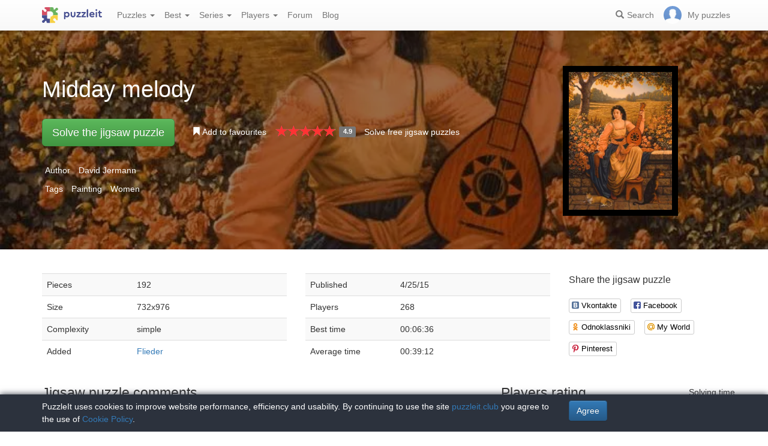

--- FILE ---
content_type: text/html; charset=UTF-8
request_url: https://puzzleit.club/puzzles/view/112602
body_size: 7080
content:
<!DOCTYPE html>
<html lang="en">
<head>
  <meta charset="utf-8"/>  <title>Jigsaw puzzle «Midday melody» - solve jigsaw puzzles online | PuzzleIt</title>

  <meta http-equiv="X-UA-Compatible" content="IE=edge" />
  <meta name="viewport" content="width=device-width, initial-scale=1.0">

  <meta name="robots" content="noodp"/>
  <meta name="yandex-verification" content="5da3133d101ccd57" />
  <meta name="description" content="Solve online puzzle #112602 &amp;quot;Midday melody&amp;quot; of 192 pieces for free and without registration."/><meta property="og:title" content="Jigsaw puzzle «Midday melody» - solve jigsaw puzzles online | PuzzleIt"/><meta property="og:description" content="Solve online puzzle #112602 &amp;quot;Midday melody&amp;quot; of 192 pieces for free and without registration."/><meta property="og:image" content="https://puzzleit.club/files/puzzles/113/112602/_background.webp"/>
  <link href="/favicon.ico" type="image/x-icon" rel="icon"/>
  <link href="/favicon.ico" type="image/x-icon" rel="shortcut icon"/>
  
  <link rel="apple-touch-icon" href="/apple-touch-icon.png">
  <link rel="apple-touch-icon" sizes="76x76" href="/apple-touch-icon-76x76.png">
  <link rel="apple-touch-icon" sizes="120x120" href="/apple-touch-icon-120x120.png">
  <link rel="apple-touch-icon" sizes="152x152" href="/apple-touch-icon-152x152.png">

  <link rel="stylesheet" href="/bootstrap/3.3.6/css/bootstrap.min.css">
  <link rel="stylesheet" href="/bootstrap/3.3.6/css/bootstrap-theme.min.css">
  <link rel="stylesheet" href="/font-awesome/4.7.0/css/font-awesome.min.css">
  <link rel="stylesheet" href="/c/styles.min.css">

  <link rel="stylesheet" href="/c/star-rating.min.css"/><link rel="stylesheet" href="/fancybox/jquery.fancybox.css"/><link rel="stylesheet" href="/c/social-likes_birman.css"/>
  <script src="/j/jquery-1.11.1.min.js"></script>
  <script src="/j/jquery-1.11.2-ui.min.js"></script>
  <script src="/bootstrap/3.2.0/js/bootstrap.min.js"></script>

  <!--[if lt IE 9]>
  <script src="//oss.maxcdn.com/html5shiv/3.7.2/html5shiv.min.js"></script>
  <script src="//oss.maxcdn.com/respond/1.4.2/respond.min.js"></script>
  <![endif]-->

  <script src="/j/star-rating.min.js"></script><script src="/j/readmore.min.js"></script><script src="/fancybox/jquery.fancybox.pack.js"></script><script src="/j/social-likes.min.js"></script>
  <link rel="canonical" href="https://puzzleit.club/puzzles/view/112602" />

  <script>
    function hideFlash() {
      $('.success').fadeOut();
      $('.error').fadeOut();
    }

    $(document).ready(function () {
      $(document).click(function () {
        hideFlash();
      });

      setTimeout(hideFlash, 5000);
    });
  </script>
</head>
<body>
  
  <header class="navbar-fixed-top">
  <div class="navbar navbar-default navbar-static-top" id="top" role="banner">
    <div class="container">
      <div class="navbar-header">
        <button class="navbar-toggle collapsed" type="button" data-toggle="collapse" data-target=".bs-navbar-collapse">
          <span class="sr-only">Menu</span>
          <span class="icon-bar"></span>
          <span class="icon-bar"></span>
          <span class="icon-bar"></span>
        </button>
        <span class="search-link navbar-link navbar-toggle collapsed"><span class="hidden visible-xs glyphicon glyphicon-search"></span></span>
        <a href="/" class="navbar-brand"><img src="/i/logo.svg" alt="PuzzleIt - online jigsaw puzzles. A large collection of free online jigsaw puzzles!" title="PuzzleIt - online jigsaw puzzles. A large collection of free online jigsaw puzzles!"/></a>
      </div>
      <nav class="collapse navbar-collapse bs-navbar-collapse">
        <ul class="nav navbar-nav">
          <li class="dropdown">
            <a href="#" class="dropdown-toggle" data-toggle="dropdown">Puzzles <span class="caret"></span></a>
            <ul class="dropdown-menu">
              <li><a href="/">All</a></li>
              <li><a href="/puzzles/tag/free">Free</a></li>
            </ul>
          </li>
          <li class="dropdown">
            <a href="#" class="dropdown-toggle" data-toggle="dropdown">Best <span class="caret"></span></a>
            <ul class="dropdown-menu">
              <li><a href="/puzzles/tag/abstraktsiya">Abstraction</a></li>
              <li><a href="/puzzles/tag/actors">Actors</a></li>
              <li><a href="/puzzles/tag/zhivotnyiy-mir">Animal world</a></li>
              <li><a href="/puzzles/tag/castles">Castles</a></li>
              <li><a href="/puzzles/tag/cats">Cats</a></li>
              <li><a href="/puzzles/tag/deti">Children</a></li>
              <li><a href="/puzzles/tag/rozhdestvenskie-prazdniki">Christmas holidays</a></li>
              <li><a href="/puzzles/tag/kollazh">Collage</a></li>
              <li><a href="/puzzles/tag/komiksyi">Comics</a></li>
              <li><a href="/puzzles/tag/fantasy">Fantasy</a></li>
              <li><a href="/puzzles/tag/tsvetochnyiy-natyurmort">Flower still life</a></li>
              <li><a href="/puzzles/tag/for-childrens">For childrens</a></li>
              <li><a href="/puzzles/tag/illyustratsii">Illustrations</a></li>
              <li><a href="/puzzles/tag/intereri-dvortsov-i-zamkov">Interiors of palaces and castles</a></li>
              <li><a href="/puzzles/category/pazly-aponia">Jigsaw puzzles Japan</a></li>
              <li><a href="/puzzles/tag/novogodnie-i-rozhdestvenskie-ugoscheniya">New Year and Christmas treats</a></li>
              <li><a href="/puzzles/category/pazly-novyj-god">New Year's puzzles</a></li>
              <li><a href="/puzzles/tag/painting">Painting</a></li>
              <li><a href="/puzzles/category/pazly-zivotnye">Puzzles Animals</a></li>
              <li><a href="/puzzles/category/cartoons">Puzzles Cartoons</a></li>
              <li><a href="/puzzles/category/pazly-goroda-i-strany">Puzzles Cities and Countries</a></li>
              <li><a href="/puzzles/category/pazly-cvety">Puzzles Flowers</a></li>
              <li><a href="/puzzles/category/pazly-dla-vzroslyh">Puzzles for adults</a></li>
              <li><a href="/puzzles/category/pazly-priroda">Puzzles Nature</a></li>
              <li><a href="/puzzles/category/girls">Puzzles with girls</a></li>
              <li><a href="/puzzles/tag/zimnie-igryi">Winter Games</a></li>
              <li><a href="/puzzles/tag/zimniy-peyzazh">Winter landscape</a></li>
            </ul>
          </li>
          <li class="dropdown">
            <a href="#" class="dropdown-toggle" data-toggle="dropdown">Series <span class="caret"></span></a>
            <ul class="dropdown-menu">
              <li><a href="/series/tags">Themes and collections</a></li>
              <li><a href="/series/authors">Authors</a></li>
            </ul>
          </li>
          <li class="dropdown">
            <a href="#" class="dropdown-toggle" data-toggle="dropdown">Players <span class="caret"></span></a>
            <ul class="dropdown-menu">
              <li><a href="/users" rel="nofollow">Players rating</a></li>
              <li><a href="/comments" rel="nofollow">Comments feed</a></li>
            </ul>
          </li>
          <li class="">
            <a href="/forum" rel="nofollow">Forum</a>
          </li>
          <li class="">
            <a href="/blog">Blog</a>
          </li>
        </ul>
        <ul class="nav navbar-nav navbar-right">
          <li class="search-link hidden-xs" title="Search">
            <a href="/?search" rel="nofollow"><span class="glyphicon glyphicon-search"></span><span>Search</span></a>
          </li>
          <li id="my-link" title="My puzzles">
            <a href="/my" rel="nofollow"><img src="/img/photo-empty.webp" alt=""/><span>My puzzles </span></a>
          </li>
        </ul>
      </nav>
    </div>
  </div>
</header>

<script>
  $(function () {
    $(".search-link").click(function (e) {
      $("#filters").toggle();
      e.preventDefault();
      return false;
    });
    $("#filters .close").click(function () {
      $('#content').css({'padding-top': ''});
      $("#filters").hide();
    });
  });
</script>
<div id="filters" class="container" style="display: none;">
  <form action="/" method="get" class="form-inline">
    <div class="btn-toolbar navbar-right" role="toolbar">
      <div id="allOrFree" class="btn-group navbar-btn btn-group-sm">
        <a href="/" class="btn btn-default active">All</a>
        <a href="/puzzles/tag/free" class="btn btn-default">Free</a>
      </div>
      <div id="sort" class="btn-group navbar-btn btn-group-sm">
        <a rel="nofollow" class="btn btn-default active" href="/?sort=Puzzles.published&direction=asc">by date&nbsp;<span class="hidden-xs glyphicon glyphicon-sort-by-attributes-alt" aria-hidden="true"></span></a>
        <a rel="nofollow" class="btn btn-default" href="/?sort=Puzzles.pieces&direction=asc">difficulties</a>
        <a rel="nofollow" class="btn btn-default" href="/?sort=Puzzles.rating&direction=asc">rating</a>
        <a rel="nofollow" class="btn btn-default" href="/?sort=Puzzles.game_session_count&direction=asc">games</a>
      </div>
      <div id="search" class="btn-group btn-group-sm navbar-btn">
        <div class="input-group input-group-sm">
          <input type="text" name="search" class="form-control" value="" />
          <span class="input-group-btn">
            <button class="btn btn-default" type="submit"><span class="glyphicon glyphicon-search"></span></button>
          </span>
        </div>
      </div>
    </div>
  </form>
</div>
  <div id="content">
    
<script>
  $(function() {
    $('#rating').on('rating.change', function(event, value, caption) {
      $.post('/puzzles/vote/112602', {'rate': value, _method: 'POST'});
      $('#rating').rating('refresh', {disabled: true, defaultCaption: 'Your rate: ' + value});
    });
  });
  $(document).ready(function() {
    $(".fancybox").fancybox({
      tpl : {
        closeBtn : '<a title="Close" class="fancybox-item fancybox-close" href="javascript:;"></a>'
     }
    });
  });
</script>

<div class="puzzle">
  <div class="header" style="background-image: url('//puzzleit.club/files/puzzles/113/112602/_background.webp');">
    <div class="container">
      <div class="row">
        <div class="col-md-9 col-sm-8 col-xs-12">

          <h1>Midday melody</h1>

        </div>
        <div class="col-md-3 col-sm-4 col-xs-12">
          <a class="img-preview fancybox" target="_blank" href="//puzzleit.club/files/puzzles/113/112602/_original.jpg">
            <img src="//puzzleit.club/files/puzzles/113/112602/_preview.webp" class="hidden-xs" title="Show picture"/>
            <span class="hidden-sm hidden-md hidden-lg"><i class="glyphicon glyphicon-search"></i> Show picture</span>
          </a>
        </div>
        <div class="col-md-9 col-sm-8 col-xs-12">
          <ul class="actions list-inline">
            <li class="button">
              <a href="/puzzles/game/112602" class="btn btn-lg btn-success" id="solveButton" rel=”nofollow”>Solve the jigsaw puzzle</a>
            </li>
            <li class="favorite ">
              <a href="/puzzles/favorite/112602" title="Add to favourites" rel=”nofollow”>
                <span class="glyphicon glyphicon-bookmark"></span>
                <span>Add to favourites</span>
              </a>
            </li>
            <li class="rating">
              <input id="rating" disabled="disabled" value="4.9" class="rating form-control hide" data-size="xs" data-step="1" data-max="5" data-min="0" data-show-clear="false" data-clear-caption="no rates" data-default-caption="{rating}" data-star-captions="{}">
            </li>
            <li>
              <a href="/puzzles/tag/free">Solve free jigsaw puzzles</a>
            </li>
          </ul>
        </div>
      </div>

          <ul class="tags list-inline text-white">
            <li>Author</li>
            <li><a href="/puzzles/author/david-jermann">David Jermann</a></li>
          </ul>

          <ul class="tags list-inline text-white">
            <li>Tags</li>
            <li><a href="/puzzles/tag/painting">Painting</a></li>
            <li><a href="/puzzles/tag/zhenschinyi">Women</a></li>
          </ul>

    </div>
  </div>

  <div class="container m-section">
    <div class="row">
      <div class="pull-right col-md-3 col-sm-3 col-xs-12">
        <p class="lead">Share the jigsaw puzzle</p>
        
<div class="social-likes" data-url="https://puzzleit.club/puzzles/view/112602">
  <div class="vkontakte" title="Share on Vkontakte">Vkontakte</div>
  <div class="facebook" title="Share on Facebook">Facebook</div>
	<div class="odnoklassniki" title="Share on Odnoklassniki">Odnoklassniki</div>
	<div class="mailru" title="Share in My World">My World</div>
	<div class="pinterest" title="Share on Pinterest" data-media="https://puzzleit.club/files/puzzles/113/112602/_original.jpg">Pinterest</div>
</div>
      </div>
      <div class="col-md-9 col-sm-9 col-xs-12">
        <div class="row params">
          <div class="col-md-6 col-xs-12">
            <table class="table table-striped">
              <tr>
                <td>Pieces</td>
                <td>192</td>
              </tr>
              <tr>
                <td>Size</td>
                <td>732x976</td>
              </tr>
              <tr>
                <td>Complexity</td>
                <td>simple</td>
              </tr>
              <tr>
                <td>Added</td>
                <td><a href="/users/109" class="absolute" rel="nofollow">Flieder</a></td>
              </tr>
            </table>
          </div>
          <div class="col-md-6 col-xs-12">
            <table class="table table-striped">
              <tr>
                <td>Published</td>
                <td>4/25/15</td>
              </tr>
              <tr>
                <td>Players</td>
                <td>268</td>
              </tr>
              <tr>
                <td>Best time</td>
                <td>00:06:36</td>
              </tr>
              <tr>
                <td>Average time</td>
                <td>00:39:12</td>
              </tr>
            </table>
          </div>
        </div>
        <div class="description">
          <div id="article"></div>
          <script>
            $(function () {
              $("#article").readmore({
                collapsedHeight: 200,
                moreLink: '<a href="#">Read more</a>',
                lessLink: '<a href="#">Close</a>'
              });
            });
          </script>
        </div>
      </div>
    </div>

    <div class="row">
      <div class="pull-right col-md-4 col-xs-12 col-sm-12">
        <div class="users-rating">
          <div class="row">
            <div class="pull-left"><h2>Players rating</h2></div>
            <div class="pull-right"><span class="time">Solving time</span></div>
          </div>
          <div class="row">
            <div class="line"></div>
          </div>
          <div class="row">
            <div class="pull-left"><div class="user">
  <div class="userpic" title="Os"k@">
  <a href="/users/4032"><img src="//puzzleit.club/files/users/4/userpic_4032.gif" alt="Os&quot;k@" rel="nofollow"/></a></div>
  <div class="name">
    <a href="/users/4032" rel="nofollow">Os&quot;k@</a>  </div>
</div>
</div>
            <div class="pull-right"><span class="time">00:06:36</span></div>
          </div>
          <div class="row">
            <div class="line"></div>
          </div>
          <div class="row">
            <div class="pull-left"><div class="user">
  <div class="userpic" title="Таля">
  <a href="/users/23249"><img src="/img/photo-empty.png" alt="Таля" rel="nofollow"/></a></div>
  <div class="name">
    <a href="/users/23249" rel="nofollow">Таля</a>  </div>
</div>
</div>
            <div class="pull-right"><span class="time">00:07:23</span></div>
          </div>
          <div class="row">
            <div class="line"></div>
          </div>
          <div class="row">
            <div class="pull-left"><div class="user">
  <div class="userpic" title="сетот">
  <a href="/users/40106"><img src="/img/photo-empty.png" alt="сетот" rel="nofollow"/></a></div>
  <div class="name">
    <a href="/users/40106" rel="nofollow">сетот</a>  </div>
</div>
</div>
            <div class="pull-right"><span class="time">00:07:35</span></div>
          </div>
          <div class="row">
            <div class="line"></div>
          </div>
          <div class="row">
            <div class="pull-left"><div class="user">
  <div class="userpic" title="pincher">
  <a href="/users/21786"><img src="/img/photo-empty.png" alt="pincher" rel="nofollow"/></a></div>
  <div class="name">
    <a href="/users/21786" rel="nofollow">pincher</a>  </div>
</div>
</div>
            <div class="pull-right"><span class="time">00:07:52</span></div>
          </div>
          <div class="row">
            <div class="line"></div>
          </div>
          <div class="row">
            <div class="pull-left"><div class="user">
  <div class="userpic" title="NeoNila">
  <a href="/users/5934"><img src="//puzzleit.club/files/users/6/userpic_5934.gif" alt="NeoNila" rel="nofollow"/></a></div>
  <div class="name">
    <a href="/users/5934" rel="nofollow">NeoNila</a>  </div>
</div>
</div>
            <div class="pull-right"><span class="time">00:08:34</span></div>
          </div>
          <div class="row">
            <div class="line"></div>
          </div>
          <div class="row">
            <div class="pull-left"><div class="user">
  <div class="userpic" title="Лэйся">
  <a href="/users/9943"><img src="/img/photo-empty.png" alt="Лэйся" rel="nofollow"/></a></div>
  <div class="name">
    <a href="/users/9943" rel="nofollow">Лэйся</a>  </div>
</div>
</div>
            <div class="pull-right"><span class="time">00:08:38</span></div>
          </div>
          <div class="row">
            <div class="line"></div>
          </div>
          <div class="row">
            <div class="pull-left"><div class="user">
  <div class="userpic" title="shon27b">
  <a href="/users/5015"><img src="/img/photo-empty.png" alt="shon27b" rel="nofollow"/></a></div>
  <div class="name">
    <a href="/users/5015" rel="nofollow">shon27b</a>  </div>
</div>
</div>
            <div class="pull-right"><span class="time">00:10:18</span></div>
          </div>
          <div class="row">
            <div class="line"></div>
          </div>
          <div class="row">
            <div class="pull-left"><div class="user">
  <div class="userpic" title="Ma-dam">
  <a href="/users/1658"><img src="/img/photo-empty.png" alt="Ma-dam" rel="nofollow"/></a></div>
  <div class="name">
    <a href="/users/1658" rel="nofollow">Ma-dam</a>  </div>
</div>
</div>
            <div class="pull-right"><span class="time">00:11:30</span></div>
          </div>
          <div class="row">
            <div class="line"></div>
          </div>
          <div class="row">
            <div class="pull-left"><div class="user">
  <div class="userpic" title="Василий Мкртчан">
  <a href="/users/51919"><img src="//puzzleit.club/files/users/52/userpic_51919.gif" alt="Василий Мкртчан" rel="nofollow"/></a></div>
  <div class="name">
    <a href="/users/51919" rel="nofollow">Василий Мкртчан</a>  </div>
</div>
</div>
            <div class="pull-right"><span class="time">00:12:06</span></div>
          </div>
          <div class="row">
            <div class="line"></div>
          </div>
          <div class="row">
            <div class="pull-left"><div class="user">
  <div class="userpic" title="Светлана Скрипникова">
  <a href="/users/14806"><img src="//puzzleit.club/files/users/15/userpic_14806.gif" alt="Светлана Скрипникова" rel="nofollow"/></a></div>
  <div class="name">
    <a href="/users/14806" rel="nofollow">Светлана Скрипникова</a>  </div>
</div>
</div>
            <div class="pull-right"><span class="time">00:12:17</span></div>
          </div>
          <div class="row">
            <div class="line"></div>
          </div>
          <div class="row">
            <div class="pull-left"><div class="user">
  <div class="userpic" title="L.V.I.">
  <a href="/users/7620"><img src="/img/photo-empty.png" alt="L.V.I." rel="nofollow"/></a></div>
  <div class="name">
    <a href="/users/7620" rel="nofollow">L.V.I.</a>  </div>
</div>
</div>
            <div class="pull-right"><span class="time">00:12:53</span></div>
          </div>
          <div class="row">
            <div class="line"></div>
          </div>
          <div class="row">
            <div class="pull-left"><div class="user">
  <div class="userpic" title="super.nusha">
  <a href="/users/18334"><img src="//puzzleit.club/files/users/18/userpic_18334.gif" alt="super.nusha" rel="nofollow"/></a></div>
  <div class="name">
    <a href="/users/18334" rel="nofollow">super.nusha</a>  </div>
</div>
</div>
            <div class="pull-right"><span class="time">00:13:21</span></div>
          </div>
          <div class="row">
            <div class="line"></div>
          </div>
          <div class="row">
            <div class="pull-left"><div class="user">
  <div class="userpic" title="Эдельвейз">
  <a href="/users/6631"><img src="/img/photo-empty.png" alt="Эдельвейз" rel="nofollow"/></a></div>
  <div class="name">
    <a href="/users/6631" rel="nofollow">Эдельвейз</a>  </div>
</div>
</div>
            <div class="pull-right"><span class="time">00:13:36</span></div>
          </div>
          <div class="row">
            <div class="line"></div>
          </div>
          <div class="row">
            <div class="pull-left"><div class="user">
  <div class="userpic" title="Vika777">
  <a href="/users/1180"><img src="/img/photo-empty.png" alt="Vika777" rel="nofollow"/></a></div>
  <div class="name">
    <a href="/users/1180" rel="nofollow">Vika777</a>  </div>
</div>
</div>
            <div class="pull-right"><span class="time">00:13:57</span></div>
          </div>
          <div class="row">
            <div class="line"></div>
          </div>
          <div class="row">
            <div class="pull-left"><div class="user">
  <div class="userpic" title="Ио">
  <a href="/users/38544"><img src="//puzzleit.club/files/users/39/userpic_38544.gif" alt="Ио" rel="nofollow"/></a></div>
  <div class="name">
    <a href="/users/38544" rel="nofollow">Ио</a>  </div>
</div>
</div>
            <div class="pull-right"><span class="time">00:14:15</span></div>
          </div>
          <div class="row">
            <div class="line"></div>
          </div>
          <div class="row">
            <div class="pull-left"><div class="user">
  <div class="userpic" title="таня53">
  <a href="/users/15224"><img src="/img/photo-empty.png" alt="таня53" rel="nofollow"/></a></div>
  <div class="name">
    <a href="/users/15224" rel="nofollow">таня53</a>  </div>
</div>
</div>
            <div class="pull-right"><span class="time">00:14:29</span></div>
          </div>
          <div class="row">
            <div class="line"></div>
          </div>
          <div class="row">
            <div class="pull-left"><div class="user">
  <div class="userpic" title="ksushka">
  <a href="/users/3933"><img src="/img/photo-empty.png" alt="ksushka" rel="nofollow"/></a></div>
  <div class="name">
    <a href="/users/3933" rel="nofollow">ksushka</a>  </div>
</div>
</div>
            <div class="pull-right"><span class="time">00:14:32</span></div>
          </div>
          <div class="row">
            <div class="line"></div>
          </div>
          <div class="row">
            <div class="pull-left"><div class="user">
  <div class="userpic" title="таня.170685">
  <a href="/users/39537"><img src="/img/photo-empty.png" alt="таня.170685" rel="nofollow"/></a></div>
  <div class="name">
    <a href="/users/39537" rel="nofollow">таня.170685</a>  </div>
</div>
</div>
            <div class="pull-right"><span class="time">00:15:18</span></div>
          </div>
          <div class="row">
            <div class="line"></div>
          </div>
          <div class="row">
            <div class="pull-left"><div class="user">
  <div class="userpic" title="Сок">
  <a href="/users/65099"><img src="/img/photo-empty.png" alt="Сок" rel="nofollow"/></a></div>
  <div class="name">
    <a href="/users/65099" rel="nofollow">Сок</a>  </div>
</div>
</div>
            <div class="pull-right"><span class="time">00:15:25</span></div>
          </div>
          <div class="row">
            <div class="line"></div>
          </div>
          <div class="row">
            <div class="pull-left"><div class="user">
  <div class="userpic" title="*Лю*">
  <a href="/users/13221"><img src="//puzzleit.club/files/users/13/userpic_13221.gif" alt="*Лю*" rel="nofollow"/></a></div>
  <div class="name">
    <a href="/users/13221" rel="nofollow">*Лю*</a>  </div>
</div>
</div>
            <div class="pull-right"><span class="time">00:15:51</span></div>
          </div>
        </div>
      </div>
      <div class="pull-left col-md-8 col-sm-12">
        
<div id="comments" class="comments">
  <div class="mb-30">
    <h2>Jigsaw puzzle comments</h2>
    
  </div>

  <div class="mb-30">
    <p class="lead">Add a comment</p>
    <div><a href="/login?redirect=/puzzles/view/112602" rel="nofollow">Log in</a> or <a href="/register?redirect=/puzzles/view/112602" rel="nofollow">register</a> to add comments.</div>
  </div>
</div>

<script>
  $(function() {
    $(".comment a.comment-link").click(function(e) {
      e.preventDefault();
      $(this).parents('.comment-body').find('.form').load($(this).attr('href'));
      return false;
    });
  });
</script>
      </div>
    </div>
  </div>
</div>


  <div class="container"><h2>Similar jigsaw puzzles</h2></div>
  <div id="puzzles" class="row puzzles">
    <div class="list clearfix">
    <div class="item-container col-lg-2 col-md-2 col-sm-3 col-xs-6">
  <div class="item-square"></div>
  <div class="item-box">
    <div class="item">
      <img src="//puzzleit.club/files/puzzles/236/235867/_thumb.webp" alt="Jigsaw puzzle: Yuletide festivities" />
      <a href="/puzzles/view/235867" class="title">Yuletide festivities</a>

      <a href="/puzzles/game/235867" class="glyphicon glyphicon-play" title="Solve the jigsaw puzzle" rel=”nofollow”></a>



      <form name="post_6972b453365de598422204" style="display:none;" method="post" action="/puzzles/favorite/235867"><input type="hidden" name="_method" value="POST"/></form><a href="#" title="Add to favourites" class="favorite glyphicon glyphicon-bookmark mr-5" onclick="document.post_6972b453365de598422204.submit(); event.returnValue = false; return false;"></a>      <ul>
        <li title="Pieces"><i class="fa fa-puzzle-piece"></i>&nbsp;240</li>
        <li title="Players"><i class="fa fa-user"></i>&nbsp;0</li>
        <li title="Rating"><i class="fa fa-star"></i>&nbsp;0</li>
      </ul>

    </div>
  </div>
</div>    <div class="item-container col-lg-2 col-md-2 col-sm-3 col-xs-6">
  <div class="item-square"></div>
  <div class="item-box">
    <div class="item">
      <img src="//puzzleit.club/files/puzzles/236/235810/_thumb.webp" alt="Jigsaw puzzle: Wonderful evening" />
      <a href="/puzzles/view/235810" class="title">Wonderful evening</a>

      <a href="/puzzles/game/235810" class="glyphicon glyphicon-play" title="Solve the jigsaw puzzle" rel=”nofollow”></a>



      <form name="post_6972b45336f7c933045230" style="display:none;" method="post" action="/puzzles/favorite/235810"><input type="hidden" name="_method" value="POST"/></form><a href="#" title="Add to favourites" class="favorite glyphicon glyphicon-bookmark mr-5" onclick="document.post_6972b45336f7c933045230.submit(); event.returnValue = false; return false;"></a>      <ul>
        <li title="Pieces"><i class="fa fa-puzzle-piece"></i>&nbsp;204</li>
        <li title="Players"><i class="fa fa-user"></i>&nbsp;1</li>
        <li title="Rating"><i class="fa fa-star"></i>&nbsp;5</li>
      </ul>

    </div>
  </div>
</div>    <div class="item-container col-lg-2 col-md-2 col-sm-3 col-xs-6">
  <div class="item-square"></div>
  <div class="item-box">
    <div class="item">
      <img src="//puzzleit.club/files/puzzles/236/235773/_thumb.webp" alt="Jigsaw puzzle: In the winter forest" />
      <a href="/puzzles/view/235773" class="title">In the winter forest</a>

      <a href="/puzzles/game/235773" class="glyphicon glyphicon-play" title="Solve the jigsaw puzzle" rel=”nofollow”></a>



      <form name="post_6972b453376dc991676549" style="display:none;" method="post" action="/puzzles/favorite/235773"><input type="hidden" name="_method" value="POST"/></form><a href="#" title="Add to favourites" class="favorite glyphicon glyphicon-bookmark mr-5" onclick="document.post_6972b453376dc991676549.submit(); event.returnValue = false; return false;"></a>      <ul>
        <li title="Pieces"><i class="fa fa-puzzle-piece"></i>&nbsp;234</li>
        <li title="Players"><i class="fa fa-user"></i>&nbsp;0</li>
        <li title="Rating"><i class="fa fa-star"></i>&nbsp;0</li>
      </ul>

    </div>
  </div>
</div>    <div class="item-container col-lg-2 col-md-2 col-sm-3 col-xs-6">
  <div class="item-square"></div>
  <div class="item-box">
    <div class="item">
      <img src="//puzzleit.club/files/puzzles/236/235770/_thumb.webp" alt="Jigsaw puzzle: Christmas wish house" />
      <a href="/puzzles/view/235770" class="title">Christmas wish house</a>

      <a href="/puzzles/game/235770" class="glyphicon glyphicon-play" title="Solve the jigsaw puzzle" rel=”nofollow”></a>

      <span class="free" title="Free jigsaw puzzle"><i class="fa fa-gift"></i></span>


      <form name="post_6972b45337f5f031681405" style="display:none;" method="post" action="/puzzles/favorite/235770"><input type="hidden" name="_method" value="POST"/></form><a href="#" title="Add to favourites" class="favorite glyphicon glyphicon-bookmark mr-5" onclick="document.post_6972b45337f5f031681405.submit(); event.returnValue = false; return false;"></a>      <ul>
        <li title="Pieces"><i class="fa fa-puzzle-piece"></i>&nbsp;1140</li>
        <li title="Players"><i class="fa fa-user"></i>&nbsp;2</li>
        <li title="Rating"><i class="fa fa-star"></i>&nbsp;0</li>
      </ul>

    </div>
  </div>
</div>    <div class="item-container col-lg-2 col-md-2 col-sm-3 col-xs-6">
  <div class="item-square"></div>
  <div class="item-box">
    <div class="item">
      <img src="//puzzleit.club/files/puzzles/236/235714/_thumb.webp" alt="Jigsaw puzzle: Winter in the city" />
      <a href="/puzzles/view/235714" class="title">Winter in the city</a>

      <a href="/puzzles/game/235714" class="glyphicon glyphicon-play" title="Solve the jigsaw puzzle" rel=”nofollow”></a>



      <form name="post_6972b453386fb528826599" style="display:none;" method="post" action="/puzzles/favorite/235714"><input type="hidden" name="_method" value="POST"/></form><a href="#" title="Add to favourites" class="favorite glyphicon glyphicon-bookmark mr-5" onclick="document.post_6972b453386fb528826599.submit(); event.returnValue = false; return false;"></a>      <ul>
        <li title="Pieces"><i class="fa fa-puzzle-piece"></i>&nbsp;180</li>
        <li title="Players"><i class="fa fa-user"></i>&nbsp;1</li>
        <li title="Rating"><i class="fa fa-star"></i>&nbsp;5</li>
      </ul>

    </div>
  </div>
</div>    <div class="item-container col-lg-2 col-md-2 col-sm-3 col-xs-6">
  <div class="item-square"></div>
  <div class="item-box">
    <div class="item">
      <img src="//puzzleit.club/files/puzzles/236/235708/_thumb.webp" alt="Jigsaw puzzle: Christmas Tale" />
      <a href="/puzzles/view/235708" class="title">Christmas Tale</a>

      <a href="/puzzles/game/235708" class="glyphicon glyphicon-play" title="Solve the jigsaw puzzle" rel=”nofollow”></a>



      <form name="post_6972b45338ece857781365" style="display:none;" method="post" action="/puzzles/favorite/235708"><input type="hidden" name="_method" value="POST"/></form><a href="#" title="Add to favourites" class="favorite glyphicon glyphicon-bookmark mr-5" onclick="document.post_6972b45338ece857781365.submit(); event.returnValue = false; return false;"></a>      <ul>
        <li title="Pieces"><i class="fa fa-puzzle-piece"></i>&nbsp;270</li>
        <li title="Players"><i class="fa fa-user"></i>&nbsp;1</li>
        <li title="Rating"><i class="fa fa-star"></i>&nbsp;5</li>
      </ul>

    </div>
  </div>
</div>    <div class="item-container col-lg-2 col-md-2 col-sm-3 col-xs-6">
  <div class="item-square"></div>
  <div class="item-box">
    <div class="item">
      <img src="//puzzleit.club/files/puzzles/236/235654/_thumb.webp" alt="Jigsaw puzzle: Departure for baptism" />
      <a href="/puzzles/view/235654" class="title">Departure for baptism</a>

      <a href="/puzzles/game/235654" class="glyphicon glyphicon-play" title="Solve the jigsaw puzzle" rel=”nofollow”></a>



      <form name="post_6972b4533957f436390769" style="display:none;" method="post" action="/puzzles/favorite/235654"><input type="hidden" name="_method" value="POST"/></form><a href="#" title="Add to favourites" class="favorite glyphicon glyphicon-bookmark mr-5" onclick="document.post_6972b4533957f436390769.submit(); event.returnValue = false; return false;"></a>      <ul>
        <li title="Pieces"><i class="fa fa-puzzle-piece"></i>&nbsp;368</li>
        <li title="Players"><i class="fa fa-user"></i>&nbsp;0</li>
        <li title="Rating"><i class="fa fa-star"></i>&nbsp;0</li>
      </ul>

    </div>
  </div>
</div>    <div class="item-container col-lg-2 col-md-2 col-sm-3 col-xs-6">
  <div class="item-square"></div>
  <div class="item-box">
    <div class="item">
      <img src="//puzzleit.club/files/puzzles/236/235628/_thumb.webp" alt="Jigsaw puzzle: Portrait of Rosina Poldi Pezzoli" />
      <a href="/puzzles/view/235628" class="title">Portrait of Rosina Poldi Pezzoli</a>

      <a href="/puzzles/game/235628" class="glyphicon glyphicon-play" title="Solve the jigsaw puzzle" rel=”nofollow”></a>

      <span class="free" title="Free jigsaw puzzle"><i class="fa fa-gift"></i></span>


      <form name="post_6972b45339daf705513696" style="display:none;" method="post" action="/puzzles/favorite/235628"><input type="hidden" name="_method" value="POST"/></form><a href="#" title="Add to favourites" class="favorite glyphicon glyphicon-bookmark mr-5" onclick="document.post_6972b45339daf705513696.submit(); event.returnValue = false; return false;"></a>      <ul>
        <li title="Pieces"><i class="fa fa-puzzle-piece"></i>&nbsp;204</li>
        <li title="Players"><i class="fa fa-user"></i>&nbsp;17</li>
        <li title="Rating"><i class="fa fa-star"></i>&nbsp;4.8</li>
      </ul>

    </div>
  </div>
</div>    <div class="item-container col-lg-2 col-md-2 col-sm-3 col-xs-6">
  <div class="item-square"></div>
  <div class="item-box">
    <div class="item">
      <img src="//puzzleit.club/files/puzzles/236/235623/_thumb.webp" alt="Jigsaw puzzle: Stone Bridge" />
      <a href="/puzzles/view/235623" class="title">Stone Bridge</a>

      <a href="/puzzles/game/235623" class="glyphicon glyphicon-play" title="Solve the jigsaw puzzle" rel=”nofollow”></a>

      <span class="free" title="Free jigsaw puzzle"><i class="fa fa-gift"></i></span>


      <form name="post_6972b4533a575146244435" style="display:none;" method="post" action="/puzzles/favorite/235623"><input type="hidden" name="_method" value="POST"/></form><a href="#" title="Add to favourites" class="favorite glyphicon glyphicon-bookmark mr-5" onclick="document.post_6972b4533a575146244435.submit(); event.returnValue = false; return false;"></a>      <ul>
        <li title="Pieces"><i class="fa fa-puzzle-piece"></i>&nbsp;176</li>
        <li title="Players"><i class="fa fa-user"></i>&nbsp;23</li>
        <li title="Rating"><i class="fa fa-star"></i>&nbsp;3.7</li>
      </ul>

    </div>
  </div>
</div>    <div class="item-container col-lg-2 col-md-2 col-sm-3 col-xs-6">
  <div class="item-square"></div>
  <div class="item-box">
    <div class="item">
      <img src="//puzzleit.club/files/puzzles/236/235621/_thumb.webp" alt="Jigsaw puzzle: Memorable tender rose" />
      <a href="/puzzles/view/235621" class="title">Memorable tender rose</a>

      <a href="/puzzles/game/235621" class="glyphicon glyphicon-play" title="Solve the jigsaw puzzle" rel=”nofollow”></a>



      <form name="post_6972b4533adf8143408326" style="display:none;" method="post" action="/puzzles/favorite/235621"><input type="hidden" name="_method" value="POST"/></form><a href="#" title="Add to favourites" class="favorite glyphicon glyphicon-bookmark mr-5" onclick="document.post_6972b4533adf8143408326.submit(); event.returnValue = false; return false;"></a>      <ul>
        <li title="Pieces"><i class="fa fa-puzzle-piece"></i>&nbsp;130</li>
        <li title="Players"><i class="fa fa-user"></i>&nbsp;1</li>
        <li title="Rating"><i class="fa fa-star"></i>&nbsp;5</li>
      </ul>

    </div>
  </div>
</div>    <div class="item-container col-lg-2 col-md-2 col-sm-3 col-xs-6">
  <div class="item-square"></div>
  <div class="item-box">
    <div class="item">
      <img src="//puzzleit.club/files/puzzles/236/235620/_thumb.webp" alt="Jigsaw puzzle: Still life with samovar" />
      <a href="/puzzles/view/235620" class="title">Still life with samovar</a>

      <a href="/puzzles/game/235620" class="glyphicon glyphicon-play" title="Solve the jigsaw puzzle" rel=”nofollow”></a>



      <form name="post_6972b4533b74b106281949" style="display:none;" method="post" action="/puzzles/favorite/235620"><input type="hidden" name="_method" value="POST"/></form><a href="#" title="Add to favourites" class="favorite glyphicon glyphicon-bookmark mr-5" onclick="document.post_6972b4533b74b106281949.submit(); event.returnValue = false; return false;"></a>      <ul>
        <li title="Pieces"><i class="fa fa-puzzle-piece"></i>&nbsp;195</li>
        <li title="Players"><i class="fa fa-user"></i>&nbsp;0</li>
        <li title="Rating"><i class="fa fa-star"></i>&nbsp;0</li>
      </ul>

    </div>
  </div>
</div>    <div class="item-container col-lg-2 col-md-2 col-sm-3 col-xs-6">
  <div class="item-square"></div>
  <div class="item-box">
    <div class="item">
      <img src="//puzzleit.club/files/puzzles/236/235605/_thumb.webp" alt="Jigsaw puzzle: Sunny courtyard" />
      <a href="/puzzles/view/235605" class="title">Sunny courtyard</a>

      <a href="/puzzles/game/235605" class="glyphicon glyphicon-play" title="Solve the jigsaw puzzle" rel=”nofollow”></a>

      <span class="free" title="Free jigsaw puzzle"><i class="fa fa-gift"></i></span>


      <form name="post_6972b4533bdda422335573" style="display:none;" method="post" action="/puzzles/favorite/235605"><input type="hidden" name="_method" value="POST"/></form><a href="#" title="Add to favourites" class="favorite glyphicon glyphicon-bookmark mr-5" onclick="document.post_6972b4533bdda422335573.submit(); event.returnValue = false; return false;"></a>      <ul>
        <li title="Pieces"><i class="fa fa-puzzle-piece"></i>&nbsp;192</li>
        <li title="Players"><i class="fa fa-user"></i>&nbsp;25</li>
        <li title="Rating"><i class="fa fa-star"></i>&nbsp;4.5</li>
      </ul>

    </div>
  </div>
</div>    </div>
  </div>
  </div>
  <footer id="footer" style="background-color: #4f5860">
  <div class="container">
    <div class="row">
    </div>
    <div class="row">
      <div class="col-md-9 col-sm-9">
        <p class="lead text-white">Social media</p>
        <ul class="list-unstyled list-inline">
          <li><a href="https://www.facebook.com/puzzleit.ru/" class="text-white" rel="nofollow"><i class="fa fa-facebook-square fa-2x"></i></a></li>
          <li><a href="https://vk.com/puzzleitru" class="text-white" rel="nofollow"><i class="fa fa-vk fa-2x" aria-hidden="true"></i></a></li>
          <li><a href="https://ok.ru/group/60541636902999" class="text-white" rel="nofollow"><i class="fa fa-odnoklassniki-square fa-2x" aria-hidden="true"></i></a></li>
        </ul>
      </div>
      <div class="col-md-3 col-sm-3 footer-links">
        <ul class="list-unstyled">
          <li><a href="/puzzles/complain" title="Complain" rel="nofollow">Complain</a></li>
          <li><a href="/agreement" title="Agreement">Agreement</a></li>
          <li><a href="/privacy_policy" title="Privacy Policy">Privacy Policy</a></li>
          <li><a href="/cookie_policy" title="Cookie Policy">Cookie Policy</a></li>
        </ul>
      </div>
    </div>
  </div>

  <div id="cookie-notice">
    <div class="container">
      <div class="row">
        <div class="col col-sm-9">
          <p class="text-white">PuzzleIt uses cookies to improve website performance, efficiency and usability. By continuing to use the site <a href="https://puzzleit.club/">puzzleit.club</a> you agree to the use of <a href="https://puzzleit.club/cookie_policy">Cookie Policy</a>.</p>
        </div>
        <div class="col col-sm-3">
          <form name="post_6972b4533ccc1960780137" style="display:none;" method="post" action="/users/cookie-agree"><input type="hidden" name="_method" value="POST"/></form><a href="#" title="Agree" class="btn btn-primary cookie-notice-close" onclick="document.post_6972b4533ccc1960780137.submit(); event.returnValue = false; return false;">Agree</a>        </div>
      </div>
    </div>
  </div>

  
<!-- Global site tag (gtag.js) - Google Analytics -->
<script async src="https://www.googletagmanager.com/gtag/js?id=UA-156814385-3"></script>
<script>
  window.dataLayer = window.dataLayer || [];
  function gtag() {
    dataLayer.push(arguments);
  }
  gtag('js', new Date());
  gtag('config', 'UA-156814385-3');
  gtag('set', {'user_id': 0, is_club_member: 0});
</script>

<!-- Yandex.Metrika counter -->
<script>
  (function (d, w, c) {
    (w[c] = w[c] || []).push(function() {
      try {
        w.yaCounter57610600 = new Ya.Metrika({id: 57610600, clickmap: false, trackLinks: true, accurateTrackBounce: true, trackHash: true, ut: "noindex", params: window.yaParams});
      } catch (e) {
      }
    });

    var n = d.getElementsByTagName("script")[0],
        s = d.createElement("script"),
        f = function () { n.parentNode.insertBefore(s, n); };
    s.type = "text/javascript";
    s.async = true;
    s.src = "https://mc.yandex.ru/metrika/watch.js";

    if (w.opera == "[object Opera]") {
      d.addEventListener("DOMContentLoaded", f, false);
    } else {
      f();
    }
  })(document, window, "yandex_metrika_callbacks");
</script>
<noscript><div><img src="https://mc.yandex.ru/watch/57610600" style="position:absolute; left:-9999px;" alt="" /></div></noscript>
<!-- /Yandex.Metrika counter -->
</footer>
</body>
</html>


--- FILE ---
content_type: image/svg+xml
request_url: https://puzzleit.club/i/logo.svg
body_size: 5823
content:
<?xml version="1.0" encoding="utf-8"?>
<!-- Generator: Adobe Illustrator 24.3.0, SVG Export Plug-In . SVG Version: 6.00 Build 0)  -->
<svg version="1.1" id="Слой_1" xmlns="http://www.w3.org/2000/svg" xmlns:xlink="http://www.w3.org/1999/xlink" x="0px" y="0px"
	 viewBox="0 0 200 64" style="enable-background:new 0 0 200 64;" xml:space="preserve">
<style type="text/css">
	.st0{fill:#485091;}
	.st1{fill:#6AB360;}
	.st2{fill:#D44E63;}
	.st3{fill:#F7D145;}
</style>
<g>
	<g>
		<path class="st0" d="M91.87,30.74c0,5.3-3.57,9.19-8.49,9.19c-2.19,0-4.03-0.78-5.23-2.12v6.08c0,1.38-1.03,2.4-2.37,2.4
			c-1.38,0-2.4-1.03-2.4-2.4V23.95c0-1.34,1.03-2.37,2.37-2.37c1.27,0,2.23,0.95,2.3,2.26c1.2-1.41,3.08-2.23,5.34-2.23
			C88.3,21.62,91.87,25.43,91.87,30.74z M87.02,30.77c0-2.83-1.87-4.84-4.53-4.84c-2.65,0-4.42,1.95-4.42,4.81s1.8,4.84,4.42,4.84
			C85.11,35.58,87.02,33.57,87.02,30.77z"/>
		<path class="st0" d="M95.44,31.8v-7.78c0-1.38,1.03-2.4,2.4-2.4c1.34,0,2.37,1.03,2.37,2.4v8.17c0,1.95,1.38,3.36,3.32,3.36
			c1.91,0,3.25-1.41,3.25-3.36v-8.17c0-1.38,0.99-2.4,2.4-2.4c1.34,0,2.37,1.03,2.37,2.4v7.78c0,4.81-3.32,8.13-8.03,8.13
			C98.76,39.93,95.44,36.61,95.44,31.8z"/>
		<path class="st0" d="M130.02,37.49c0,1.13-0.88,2.02-2.05,2.02h-11.53c-1.13,0-2.02-0.88-2.02-2.02c0-0.6,0.18-1.03,0.81-1.73
			l8.06-9.72h-6.36c-1.17,0-2.05-0.85-2.05-2.02c0-1.17,0.88-2.02,2.05-2.02h10.71c1.17,0,2.05,0.85,2.05,1.98
			c0,0.67-0.25,1.13-0.67,1.63l-8.13,9.87h7.07C129.14,35.48,130.02,36.33,130.02,37.49z"/>
		<path class="st0" d="M146.57,37.49c0,1.13-0.88,2.02-2.05,2.02h-11.53c-1.13,0-2.02-0.88-2.02-2.02c0-0.6,0.18-1.03,0.81-1.73
			l8.06-9.72h-6.36c-1.17,0-2.05-0.85-2.05-2.02c0-1.17,0.88-2.02,2.05-2.02h10.71c1.17,0,2.05,0.85,2.05,1.98
			c0,0.67-0.25,1.13-0.67,1.63l-8.13,9.87h7.07C145.69,35.48,146.57,36.33,146.57,37.49z"/>
		<path class="st0" d="M149.22,37.49V15c0-1.38,1.03-2.44,2.4-2.44c1.34,0,2.37,1.06,2.37,2.44v22.49c0,1.38-1.03,2.44-2.37,2.44
			C150.25,39.93,149.22,38.87,149.22,37.49z"/>
		<path class="st0" d="M175.14,29.82v0.11c0,1.49-1.06,2.44-2.62,2.44h-9.97c0.57,2.19,2.33,3.46,4.92,3.46
			c1.27,0,2.58-0.35,3.64-1.03c0.35-0.21,0.67-0.32,1.03-0.32c1.1,0,1.95,0.81,1.95,1.91c0,0.78-0.35,1.34-1.2,1.91
			c-1.59,1.06-3.5,1.63-5.55,1.63c-5.52,0-9.58-3.93-9.58-9.16c0-5.2,3.93-9.16,9.09-9.16C171.61,21.62,175.14,25.08,175.14,29.82z
			 M162.55,29.01h7.96c-0.07-2.09-1.56-3.54-3.78-3.54C164.64,25.47,163.08,26.85,162.55,29.01z"/>
		<path class="st0" d="M184.23,15.64c0,1.59-1.38,2.86-2.97,2.86c-1.66,0-3.01-1.27-3.01-2.86c0-1.63,1.34-2.9,3.01-2.9
			C182.85,12.74,184.23,14.01,184.23,15.64z M178.85,37.49V24.02c0-1.38,1.03-2.4,2.4-2.4c1.34,0,2.37,1.03,2.37,2.4v13.47
			c0,1.38-1.03,2.44-2.4,2.44C179.88,39.93,178.85,38.87,178.85,37.49z"/>
		<path class="st0" d="M200,37.56c0,0.88-0.46,1.56-1.2,1.91c-0.67,0.28-1.45,0.46-2.48,0.46c-4.56,0-7-2.3-7-6.58v-7.32h-0.99
			c-1.17,0-2.05-0.85-2.05-2.02c0-1.17,0.88-2.02,2.05-2.02h0.99v-2.4c0-1.38,0.99-2.4,2.4-2.4c1.34,0,2.37,1.03,2.37,2.4V22h3.22
			c1.17,0,2.02,0.85,2.02,2.02c0,1.17-0.85,2.02-2.02,2.02h-3.22v6.9c0,1.94,0.92,2.72,3.15,2.72c0.28,0,0.5-0.04,0.67-0.04
			C199.19,35.62,200,36.4,200,37.56z"/>
	</g>
	<g>
		<path class="st0" d="M26.29,44.38h-7.32c-0.99,0-1.79-0.9-1.79-2.01v-9.98H0v6.26c0.03,2.28,1.82,4.09,4.06,4.12
			c1.28,0.02,1.79,0.44,2.12,0.81l-0.01-0.01c0.02,0.02,0.04,0.05,0.07,0.07c0.08,0.09,0.14,0.17,0.21,0.24
			c2.23,2.76-2.68,5.29-3.86,5.9c-0.02,0.01-0.04,0.02-0.06,0.03c-0.02,0.01-0.03,0.02-0.05,0.02c-0.01,0-0.01,0.01-0.01,0.01
			c-0.36,0.2-0.7,0.45-1,0.75c-1.76,1.76-1.76,4.6,0,6.36c1.76,1.76,4.6,1.76,6.36,0c0.3-0.3,0.55-0.64,0.75-1
			c0,0,0.01-0.01,0.01-0.01c0.01-0.01,0.02-0.03,0.03-0.05c0.01-0.02,0.02-0.03,0.02-0.05c0.54-1.06,2.63-5.12,5.04-4.35
			c0.38,0.12,1.37,0.63,1.4,2.41c0,0.17,0.02,0.62,0.02,0.8c-0.02,1.56,0.69,3.7,3.09,3.83h8.1V44.38z"/>
		<path class="st1" d="M50.74,16.53c0.02-0.01,0.04-0.02,0.06-0.02c0.02-0.01,0.04-0.01,0.05-0.02c0.01,0,0.01-0.01,0.01-0.01
			c0.38-0.17,0.73-0.39,1.07-0.66c1.9-1.6,2.15-4.43,0.55-6.33c-1.6-1.9-4.43-2.15-6.33-0.55c-0.33,0.28-0.61,0.59-0.84,0.93
			c0,0-0.01,0.01-0.01,0.01c-0.01,0.01-0.02,0.03-0.03,0.05c-0.01,0.02-0.02,0.03-0.03,0.05c-0.61,0.97-2.9,4.61-5.17,3.98
			c-0.11-0.03-0.22-0.07-0.33-0.12c-0.34-0.16-1.29-0.75-1.05-2.24c0.02-0.09,0.03-0.19,0.04-0.29C39,9.48,39.2,6.91,34.81,6.21
			h-8.52v13.66h2.18c0.02,0,0.03,0,0.04,0c0.02,0,0.04,0,0.06,0c4.85,0,8.78,3.93,8.78,8.78c0,1.34-0.3,2.6-0.83,3.73h15.8v-5.52
			c-0.28-1.84-1.74-3.27-3.65-3.49c-0.93-0.11-1.74-0.59-2.04-0.98c-0.02-0.02-0.04-0.05-0.06-0.07c-0.07-0.09-0.13-0.18-0.19-0.25
			C44.4,19.13,49.5,17.04,50.74,16.53z"/>
		<path class="st2" d="M17.18,32.39V21.89c0-1.11,0.8-2.01,1.79-2.01h7.32V6.21H13.72c-0.11,0.01-0.23,0.02-0.38,0.02
			c-2.27,0.01-3.1-0.16-4.24,0.78C9.04,7.08,8.99,7.14,8.93,7.2C8.86,7.29,8.76,7.42,8.64,7.56c-1.78,2.67,2.9,5.07,4.04,5.66
			c0.02,0.01,0.03,0.02,0.05,0.02c0.02,0.01,0.04,0.02,0.05,0.03c0.01,0,0.01,0.01,0.01,0.01c0.36,0.2,0.7,0.45,1,0.75
			c1.76,1.76,1.76,4.6,0,6.36c-1.76,1.76-4.6,1.76-6.36,0c-0.31-0.31-0.55-0.64-0.75-1c0,0-0.01-0.01-0.01-0.01
			c-0.01-0.01-0.02-0.03-0.02-0.05c-0.01-0.02-0.02-0.04-0.03-0.06c-0.57-1.11-2.82-5.48-5.37-4.21C0.39,15.63,0.1,16.25,0,16.81
			v15.58H17.18z"/>
		<path class="st3" d="M36.52,32.39c-1.21,2.57-3.62,4.46-6.51,4.93c-0.07,0.01-0.14,0.02-0.21,0.03c-0.07,0.01-0.14,0.03-0.21,0.03
			c-1.2,0-1.18,1.02-1.18,1.02v0.24v0.21v3.52c0,1.11-0.8,2.01-1.79,2.01h-0.33v14.14h15.15c0.72-0.06,1.25-0.25,1.88-0.76
			c0.06-0.06,0.11-0.12,0.16-0.18c0.08-0.09,0.18-0.22,0.29-0.37c1.78-2.67-2.9-5.07-4.04-5.67c-0.02-0.01-0.03-0.02-0.05-0.02
			c-0.02-0.01-0.04-0.02-0.05-0.03c-0.01,0-0.01-0.01-0.01-0.01c-0.36-0.2-0.7-0.45-1-0.75c-1.76-1.76-1.76-4.6,0-6.36
			s4.6-1.76,6.36,0c0.3,0.31,0.55,0.64,0.75,1c0,0,0.01,0.01,0.01,0.01c0.01,0.01,0.02,0.03,0.02,0.05
			c0.01,0.02,0.02,0.04,0.03,0.06c0.57,1.11,2.82,5.48,5.37,4.21c0.68-0.43,1-0.9,1.16-1.35V32.39H36.52z"/>
	</g>
</g>
</svg>
